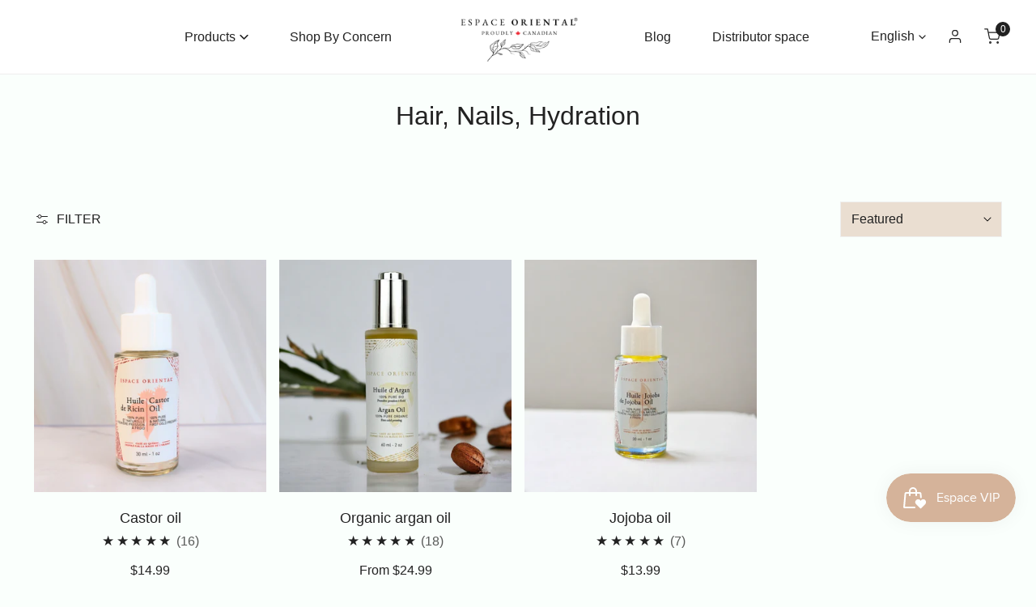

--- FILE ---
content_type: text/css
request_url: https://espaceoriental.com/cdn/shop/t/26/assets/site-nav.css?v=133547115941749412841710356734
body_size: 1240
content:
.f-site-nav{--nav-item-px: 2.4rem;--nav-item-py: 1rem;font-family:var(--font-menu-family);margin:-1rem 0;color:var(--color-menu-text);z-index:1;text-transform:var(--navigation-transform)}.f-site-nav--space-xs{--nav-item-px: 1.2rem}.f-site-nav--space-sm{--nav-item-px: 1.6rem}.f-site-nav--space-md{--nav-item-px: 1.8rem}.f-site-nav__list{display:flex;align-items:center;flex-wrap:wrap;margin:0 calc(var(--nav-item-px) / -2)}.f-site-nav a[class*=link],.f-site-nav summary[class*=link]{line-height:inherit}.f-site-nav a[class*=link]>span:not(.f-site-nav__arrow),.f-site-nav summary[class*=link]>span:not(.f-site-nav__arrow){position:relative}.f-site-nav a[class*=link]>span:not(.f-site-nav__arrow):after,.f-site-nav summary[class*=link]>span:not(.f-site-nav__arrow):after{content:"";height:1px;width:0;background:currentColor;display:block;position:absolute;left:0;bottom:-5px;transition:.25s width ease-in-out}.f-site-nav a[class*=link]:focus-visible>span:not(.f-site-nav__arrow):after,.f-site-nav a[class*=link]:hover>span:not(.f-site-nav__arrow):after,.f-site-nav summary[class*=link]:focus-visible>span:not(.f-site-nav__arrow):after,.f-site-nav summary[class*=link]:hover>span:not(.f-site-nav__arrow):after{width:100%}.f-site-nav__item{font-weight:var(--font-menu-weight);color:var(--color-menu-text)}.f-site-nav__item:not(.f-site-nav__item--mega){position:relative}.f-site-nav__item details{position:relative}.f-site-nav__item--mega details{position:static}.f-site-nav__item details[open] .f-site-nav__dropdown{opacity:1;visibility:visible;transform:translateZ(0);pointer-events:auto;animation:f-fade-in-up .35s ease}.f-site-nav__item details[open]>.f-site-nav__link .f-site-nav__arrow svg,.f-site-nav__item details[open]>.f-site-nav__sub-link .f-site-nav__arrow svg{transform:rotate(180deg)}.f-site-nav__item:focus-within,.f-site-nav__item:hover,.f-site-nav__item--current{color:var(--color-menu-text-hover)}.f-site-nav__item:focus-within>a[class*=link]>span:not(.f-site-nav__arrow):after,.f-site-nav__item:hover>a[class*=link]>span:not(.f-site-nav__arrow):after,.f-site-nav__item--current>a[class*=link]>span:not(.f-site-nav__arrow):after{width:100%}.f-site-nav__arrow{pointer-events:none;margin-left:5px}.f-site-nav__arrow svg{width:1rem;height:1rem}.f-site-nav__sub-link .f-site-nav__arrow{transform:translateY(-50%);position:absolute;top:50%}.f-site-nav__link{display:block;padding:var(--nav-item-py) var(--nav-item-px);color:currentColor!important;line-height:40px}.f-site-nav__dropdown{color:var(--color-menu-subtext, currentColor);position:absolute;left:0;min-width:200px;background:var(--color-menu-dropdown-bg, #fff);border-radius:5px;padding:1rem;opacity:0;visibility:hidden;box-shadow:0 12rem 20rem #00000012;transition:all .25s ease-in-out,transform .25s ease-in-out;transition-delay:.1s;transform:translate3d(0,12px,0);z-index:11;pointer-events:none;display:block!important}.f-site-nav__dropdown--mega{left:0;width:100%;top:100%;border-radius:0;padding:3rem 1.6rem;overflow:hidden;max-height:calc(95vh - var(--f-header-height));overflow-y:auto}.f-site-nav__dropdown--mega .f-site-nav__arrow{display:none}.f-site-nav__dropdown--mega .f-site-nav__dropdown--level3{position:static;opacity:1;visibility:visible;box-shadow:none;padding:0;transform:none}.f-site-nav__dropdown--mega ul.f-grid{gap:3rem;flex:1;min-width:25rem}.f-site-nav__dropdown--mega ul.f-grid>li>a{font-weight:700}.f-site-nav__dropdown--mega ul.f-grid+.f-site-nav__mega-addon{width:auto}.f-site-nav__dropdown--level3{position:relative;left:auto;padding:0 1rem;min-width:100%;box-shadow:none}.site-header__right .f-site-nav__dropdown--level3{right:auto}.f-site-nav__item:focus-within>.f-site-nav__dropdown,.f-site-nav__item:hover>.f-site-nav__dropdown{opacity:1;visibility:visible;transform:translateZ(0);pointer-events:auto}.f-site-nav__dropdown-inner{display:flex;justify-content:center;flex-wrap:wrap}.f-site-nav__sub-item:focus-within .f-site-nav__dropdown,.f-site-nav__sub-item:hover .f-site-nav__dropdown{opacity:1;visibility:visible;transform:translateZ(0);pointer-events:auto}.f-site-nav__sub-item .f-site-nav__arrow{right:5px}.f-site-nav__sub-link{padding:1rem .5rem;line-height:2.2rem;display:block;position:relative;transition:.3s all;color:var(--color-menu-subtext, currentColor)}.f-site-nav__sub-link:hover{color:var(--color-menu-subtext-hover)}.f-site-nav__mega-addon{max-width:var(--max-width, 50%)}.f-site-nav__mega-addon .f-column{min-width:150px;flex:1}.f-site-nav__mega-addon--banner{width:var(--banner-width)!important}.f-site-nav__mega-addon .flickity-button{width:3.6rem;height:3.6rem}.f-site-nav__mega-addon .flickity-button.next{right:-12px}.f-site-nav__mega-addon .flickity-button.previous{left:-12px}.f-site-nav__mega-addon--wrapper{grid-template-columns:repeat(auto-fit,minmax(220px,1fr));grid-row-gap:1.5rem;margin:0}.f-site-nav__mega-addon .product-card__title{color:currentColor}.f-site-nav__mega-html{white-space:initial;max-width:100%}.mobile-nav-toggle{flex:0 0 auto;margin-right:1.56rem;margin-left:-1.1rem}.mobile-nav-toggle button,.mobile-nav-toggle button:hover{color:currentColor!important}.mobile-nav-toggle svg{width:2.2rem;height:2.2rem}.f-mobile-nav{position:relative;height:100%;display:flex;flex-direction:column}.f-mobile-nav .f-drawer__close{right:0;top:0;transform:none}.f-mobile-nav .f-drawer__close svg{width:2.2rem;height:2.2rem}.f-mobile-nav__inner{padding:0 1.6rem 2.4rem}.f-mobile-nav__link,.f-mobile-nav__sub-link{color:var(--color-text-body);display:block;position:relative;flex-grow:1;line-height:4.8rem;font-weight:var(--font-menu-weight)}.f-mobile-nav__item{border-bottom:1px solid var(--color-border)}.f-mobile-nav__item,.f-mobile-nav__subitem{position:relative;overflow:hidden;display:flex;flex-wrap:wrap;flex-direction:column}.f-mobile-nav__item.is-selected>.f-mobile-nav__arrow:after,.f-mobile-nav__subitem.is-selected>.f-mobile-nav__arrow:after{transform:rotate(1turn)}.f-mobile-nav__arrow{position:absolute;top:0;right:0;z-index:10;width:4.8rem;height:4.8rem;display:flex;align-items:center;justify-content:center;cursor:pointer}.f-mobile-nav__arrow-icon{width:100%;height:calc(100% - 2.4rem);display:flex;align-items:center;justify-content:center;border-left:.1rem solid var(--color-border)}.f-mobile-nav__arrow-icon svg{position:absolute;transition:.3s all}.f-mobile-nav__arrow-icon svg:last-child{transform:rotate(90deg)}.f-mobile-nav collapsible-tab[open]>.f-mobile-nav__arrow svg:first-child{transform:rotate(270deg)}.f-mobile-nav__dropdown{padding-left:1.6rem;transition:.3s all;display:block;width:100%}.f-mobile-nav__addons{padding:2.4rem 1.6rem 0}.f-mobile-nav__addons-switcher{display:flex;flex-wrap:wrap;flex-direction:column;align-items:center}.f-mobile-nav__addons-switcher .f-disclosure--plain .f-disclosure__toggle{height:auto}.f-mobile-nav__addons-user-link{display:flex;align-items:center}.f-mobile-nav__addons-user-link svg{margin-right:5px}.f-mobile-nav .site-logo{display:block;padding:2.4rem 1.6rem 1.5rem;margin:0}.f-mobile-nav .site-logo .site-logo__img{margin:0}.f-mobile-nav .social-links{justify-content:center;margin-top:1.5rem}.f-mobile-nav .social-links a{padding-left:10px;padding-right:10px}.f-mobile-nav .social-links a svg{margin-right:0}.f-mobile-nav .social-links:empty{display:none}.no-js .list-menu{list-style:none;padding:0;margin:0}.no-js .menu-drawer{position:absolute;transform:translate(-100%);visibility:hidden;z-index:3;left:0;top:100%;width:calc(100vw - 4rem);padding:0;overflow-x:hidden;background-color:var(--color-bg-1, #fff);border:.1rem solid var(--color-border);padding-bottom:1.6rem}.no-js .menu-drawer [data-collapsible-icon]{right:3rem}.no-js .header__icon--menu .icon{display:block;position:absolute;opacity:1;transform:scale(1);transition:transform .15s ease,opacity .15s ease}.no-js details:not([open])>.header__icon--menu .f-icon-close,.no-js details[open]>.header__icon--menu .icon-hamburger{visibility:hidden;opacity:0;transform:scale(.8)}.no-js .menu-drawer__menu-item--active,.no-js .menu-drawer__menu-item:hover{color:rgb(var(--color-foreground));background-color:rgba(var(--color-foreground),.04)}.no-js .menu-drawer__menu-item{padding:1.1rem 3.2rem;text-decoration:none}.no-js .mobile-nav-toggle{margin-left:0}.no-js .menu-drawer__submenu .menu-drawer__menu-item{padding:1.2rem 5.2rem 1.2rem 6rem}.no-js .f-mobile-nav__addons .social-links{margin-top:1.5rem}.no-js .f-mobile-nav__addons .social-links svg{width:1.6rem;height:1.6rem}.no-js .menu-drawer__submenu .menu-drawer__submenu .menu-drawer__menu-item{padding-left:9rem}.no-js .menu-drawer__close-button{display:none}.no-js .list-menu__item{display:flex;align-items:center}.no-js .menu-drawer__navigation>ul>li{border-bottom:.1rem solid var(--color-border)}.no-js .menu-drawer__submenu ul>li{border-top:.1rem solid var(--color-border)}.no-js details[open]>.menu-drawer{transform:translate(0);visibility:visible}
/*# sourceMappingURL=/cdn/shop/t/26/assets/site-nav.css.map?v=133547115941749412841710356734 */


--- FILE ---
content_type: text/css
request_url: https://espaceoriental.com/cdn/shop/t/26/assets/collection.css?v=120749165187303517811710356734
body_size: 1301
content:
.f-section-product-grid{content-visibility:visible}.product-grid--empty{padding:100px 0}.product-grid--empty h2{margin-bottom:.4rem}.product-grid__header{--first-column-width: 200px;margin-bottom:2.4rem;display:grid;grid-template-areas:"left center right";column-gap:3rem;grid-template-columns:minmax(var(--first-column-width),auto) 1fr minmax(200px,auto)}.main-collection__wrapper--drawer .product-grid__header{grid-area:left}.product-grid__header .collection-sortby,.product-grid__header .column-switcher{grid-area:right}.product-grid__header drawer-opener{grid-area:left}.no-js .product-grid__header{display:flex}.collection-product-count{grid-area:left}.main-collection__wrapper--drawer .collection-product-count{text-align:center;grid-area:center}.f-facets__header .collection-product-count{grid-area:unset}@media (max-width: 1024px){.collection-product-count{text-align:center;grid-area:center}}.collection-sortby select{line-height:42px}@media (min-width: 1280px){.f-facets--left .scroll-container,.f-facets--right .scroll-container{overflow:hidden}}.f-pagination-wrapper,.main-collection__wrapper{margin-top:4rem}@media (max-width: 768px){.main-collection__wrapper{margin-top:1rem}}.main-collection__wrapper--hide-filters .f-drawer-facets{display:none}.main-collection__list{flex:1;position:relative}@media (min-width: 1280.02px){.main-collection__wrapper--left .main-collection__list{padding-left:3rem}.main-collection__wrapper--right .main-collection__list{padding-right:3rem}}.main-collection__pagination{text-align:center;margin-top:40px}.main-collection__pagination .btn{min-width:120px}@media (min-width: 1024px){.main-collection__pagination{margin-top:60px}}.no-js .main-collection__wrapper--right noscript{order:1}.drawer-facets-nojs[open]>summary:before{position:fixed;top:0;right:0;bottom:0;left:0;z-index:2;display:block;cursor:default;content:" ";background-color:rgba(var(--color-foreground),.5)}.f-facets--right{order:1}.f-facets__container--drawer{width:100%}.f-facets__container--drawer .f-facets__wrapper{padding:2.5rem 3rem}.f-facets__heading{margin-bottom:30px;height:44px}.f-facets__block{border-bottom:1px solid var(--color-border);padding:1.2rem 0}.f-facets__block:first-of-type .f-facets__block-header{margin-top:-2.2rem}.f-facets__block-header{padding:18px 0;position:relative;border:none!important;background:none!important;height:auto;border-radius:0;width:100%;justify-content:flex-start}.f-facets__block-header h5{margin:0;line-height:1}.f-facets__block-content{margin:0 -.5rem;padding:0 .5rem}.f-facets__block-sortby label{flex:1;margin:.5rem 0}.f-facets__block-sortby .flex{gap:1rem}.f-facets__block-sortby select{background-color:transparent}.no-js .f-facets__block-sortby{display:block;padding:2.5rem 0}.f-facets__item{line-height:36px}.f-facets__header{padding:20px 30px;border-bottom:1px solid var(--color-border);grid-template-columns:1fr 2fr 1fr;display:grid}.f-facets__header .f-facets__heading{margin:0;height:auto;line-height:1}.f-facets__header .btn{right:1.25rem;top:1rem}@media (min-width: 1024.02px){.main-collection__wrapper--left .f-facets__header,.main-collection__wrapper--right .f-facets__header{display:none}}.no-js .f-facets__header{grid-template-columns:1fr 1fr}.f-facets__footer{padding:10px 30px 30px;position:relative}.f-facets__footer>*{width:50%}.f-facets__footer .btn--plain{width:100%}@media (min-width: 1280.02px){.main-collection__wrapper--left .f-facets__footer,.main-collection__wrapper--right .f-facets__footer{display:none}}@media (min-width: 1024.02px){.f-facets--left,.f-facets--right{position:static;background:none;transform:none;width:280px;flex:0 0 auto;transition:none;z-index:0;max-height:initial}}@media (max-width: 1279.98px){.f-facets .f-facets__wrapper{padding:2.5rem 3rem}}.active-facets{display:flex;flex-flow:row wrap}.active-facets facet-remove:only-child{display:none}.active-facets__button{padding:0 12px;margin-right:1.5rem;margin-bottom:1.5rem;height:calc(var(--btn-height) - 12px)}.active-facets__button svg{width:14px;height:14px;margin-left:5px}.active-facets__button-clear{border:none}.active-facets__button-inner{display:inline-flex;align-items:center}.f-facets-price{display:block;padding-bottom:8px}.f-facets-price__inputs{display:flex;justify-content:space-between;align-items:center}.f-facets-price__field{position:relative;flex:1;padding:0 2px}.f-facets-price__field-currency{position:absolute;left:1.2rem;top:50%;transform:translateY(-50%)}.f-facets-price__field .form-control{padding-left:2.2rem;padding-right:1.2rem;text-align:right}.f-facets-price__to{margin:0 2rem}.f-facets-price__range{-webkit-appearance:none;appearance:none;width:100%;background:transparent;pointer-events:none;height:6px;vertical-align:top;outline:none}.f-facets-price__range:last-child{position:absolute;left:0;top:0}.f-facets-price__range-group{position:relative;height:6px;background:linear-gradient(to right,rgb(223,223,223) var(--price-min),#000 var(--price-min),#000 var(--price-max),rgb(223,223,223) var(--price-max));border-radius:4px;margin:16px 2px}.f-facets-price__range::-webkit-slider-thumb{-webkit-appearance:none}.f-facets-price__range::-webkit-slider-thumb{position:relative;height:1.4rem;width:1.4rem;border-radius:100%;border:none;background:#fff;cursor:pointer;margin-top:-5px;z-index:1;box-shadow:0 0 0 5px #000 inset;transition:.2s all}.f-facets-price__range:hover::-webkit-slider-thumb{transform:scale(1.3)}.f-facets-price__range::-webkit-slider-runnable-track{width:100%;height:6px;cursor:pointer;background:#f5f5f5;border-radius:4px;border:none}.f-facets-price__range::-moz-range-thumb{height:14px;width:14px;border-radius:100%;border:none;background:#fff;cursor:pointer;box-shadow:0 0 0 5px #000 inset;transition:.2s all}.f-facets-price__range:hover::-moz-range-thumb{transform:scale(1.3)}.f-facets-price__range::-moz-range-progress,.f-facets-price__range::-moz-range-track{width:100%;height:6px;cursor:pointer;border-radius:4px;border:none}.f-facets-price__range::-moz-range-progress{background-color:#000000b3}.f-facets-price__range::-moz-range-track{background-color:#f5f5f5}.f-facets-price__range::-webkit-slider-runnable-track{background:none}.f-facets-price__range::-webkit-slider-thumb{pointer-events:auto}.f-facets-price__range::-moz-range-progress,.f-facets-price__range::-moz-range-track{background:none}.f-facets-price__range::-moz-range-thumb{pointer-events:auto}@media not screen and (pointer: fine){.f-facets-price__range::-webkit-slider-thumb{height:20px;width:20px;margin-top:-7px;box-shadow:0 0 0 7px #000 inset}.f-facets-price__range::-moz-range-thumb{height:20px;width:20px;box-shadow:0 0 0 7px #000 inset}}[data-toggle-sidebar]+.collection-product-count{margin-left:30px}.column-switcher .btn{border-radius:var(--btn-rounded)}.column-switcher .btn[aria-selected]{background:var(--color-btn-bg-hover, #000);color:var(--color-btn-text-hover, #fff);border-color:var(--color-border)}.column-switcher .btn+.btn{margin-left:8px}filter-color-swatch{display:flex;line-height:2.4rem;padding:8px 2px}filter-color-swatch [disabled]{pointer-events:none}filter-color-swatch label{position:relative;display:inline-flex;align-items:center;cursor:pointer}filter-color-swatch label:hover .color-check{border:none}filter-color-swatch label:hover .color-check:after{opacity:1;transform:scale(1)}filter-color-swatch .color-check{width:var(--color-swatch-size);height:var(--color-swatch-size);padding:0;border-radius:var(--color-swatch-radius);background-color:var(--color-option);border:1px solid var(--color-border);background-size:cover;background-repeat:no-repeat;position:relative;cursor:pointer;display:block;margin-right:12px}filter-color-swatch .color-check:after{content:"";position:absolute;top:0;left:0;width:100%;height:100%;box-shadow:0 0 0 3px #fff inset,0 0 0 1px var(--color-text-body);border-radius:var(--color-swatch-radius);opacity:0;transform:scale(.9);transition:opacity .2s ease,transform .2s ease}filter-color-swatch input{clip:rect(0,0,0,0);overflow:hidden;position:absolute;height:1px;width:1px}filter-color-swatch input:checked+.color-check{border:none}filter-color-swatch input:checked+.color-check:after{opacity:1;transform:scale(1)}filter-color-swatch input:focus-visible+.color-check{outline:0;box-shadow:0 0 0 calc(.1rem + 1px) rgba(var(--color-foreground),.3)}.no-js filter-color-swatch input{position:static;cursor:pointer;height:18px;width:18px;flex:0 0 auto;border:1px solid var(--color-border);margin-right:12px;left:1px}filter-color-swatch>*{cursor:pointer}show-more-button{display:block;margin-top:1rem}@media (max-width: 767.98px){.product-grid__header{padding:0 0 .5rem;background:var(--color-bg-1, #fff);position:sticky;top:0;grid-template-columns:1fr 2fr 1fr;margin-bottom:1.5rem;z-index:98;transition:.2s top;will-change:top}.header-sticky-enabled.header-sticky--visible .product-grid__header{top:calc(var(--f-header-height) - 2px)}.collection-product-count{text-align:center}.no-js .collection-product-count{text-align:right}.main-collection__wrapper--hide-filters .product-grid__header{grid-template-columns:1fr 1fr 1fr;gap:1.2rem}.main-collection__wrapper--hide-filters .collection-sortby{display:block;grid-area:left}.main-collection__wrapper--hide-filters .collection-sortby select{padding-right:22px!important;background-position-x:calc(100% - 8px)}}
/*# sourceMappingURL=/cdn/shop/t/26/assets/collection.css.map?v=120749165187303517811710356734 */


--- FILE ---
content_type: text/css
request_url: https://espaceoriental.com/cdn/shop/t/26/assets/footer.css?v=110822426907142863961710356734
body_size: -51
content:
.site-footer .f-column{width:100%}@media (min-width: 1024px){.site-footer .f-column{width:calc(var(--column-width) * 1%)}.site-footer .f-column[data-column-type=empty_column]{width:calc(var(--column-width) * 1px);flex:0 0 auto;padding:0}}.site-footer li{line-height:32px}.site-footer__top{padding:4.5rem 0 3rem}@media (max-width: 1023.98px){.site-footer__top .f-flex{flex-wrap:wrap}}@media (min-width: 640px) and (max-width: 1023.98px){.site-footer__top .f-column{width:50%}}@media (max-width: 1023.98px){.site-footer__top .f-column[data-column-type=empty_column]{display:none}}@media (max-width: 639.98px){.site-footer__top{padding:30px 0 0}}.site-footer__bottom{padding:1.8rem 0 3rem}@media (max-width: 767.98px){.site-footer__bottom{padding-top:3rem}}.site-footer__copyright{margin:0;line-height:32px}.site-footer .flex+.site-footer__copyright{margin-top:15px}.site-footer__selectors{margin:-5px}.site-footer__selectors>*{padding:5px}.site-footer__block-heading{margin-bottom:1.2rem;color:currentColor}@media (max-width: 639.98px){.site-footer__block-heading{padding:1.5rem 0 1rem}}.site-footer__block .rte{margin-bottom:2.4rem}@media (max-width: 639.98px){.site-footer__block{border-bottom:1px solid var(--color-border)}.site-footer__block-content{padding-bottom:2rem}}.site-footer__contact--has-divider{border-bottom:1px solid var(--color-border)}.site-footer__contact h3{margin:0;font-size:var(--font-body-size);color:currentColor}@media (min-width: 640px) and (max-width: 1023.98px){.site-footer__contact h3{display:block;width:100%;text-align:center}}.site-footer__contact-inner{padding:20px 0 10px;margin:0 -15px}.site-footer__contact-inner>*{padding:0 15px 10px}.site-footer__contact-inner div span:first-child{margin-right:6px}.site-footer .payment-icons{display:flex;align-items:center;margin:-5px}.site-footer .payment-icons li{display:inline-flex;padding:5px}.site-footer .payment-icons .f-icon{width:40px;height:auto}@media (min-width: 767.98px){.site-footer .payment-icons .f-icon{width:50px}}.site-footer__social-links{margin-bottom:20px}.site-footer__social-links .social-links{margin:-5px -16px;flex-wrap:wrap}.site-footer__social-links .social-links a{padding:5px 16px}@media (max-width: 639.98px){.site-footer__social-links .social-links{justify-content:center}}.site-footer__social-links svg{margin-right:0}@media (min-width: 639.98px){.site-footer summary{pointer-events:none}}@media (max-width: 639.98px){.site-footer .language-switcher+.country-switcher .f-disclosure-list{right:0;left:auto}}
/*# sourceMappingURL=/cdn/shop/t/26/assets/footer.css.map?v=110822426907142863961710356734 */


--- FILE ---
content_type: text/css
request_url: https://espaceoriental.com/cdn/shop/t/26/assets/cart-drawer.css?v=110787697977069449011710356734
body_size: 304
content:
.f-cart-drawer .f-drawer__header:after{content:"";right:2rem;left:2rem;position:absolute;bottom:0;height:1px;display:block;background-color:var(--color-border)}.f-cart-drawer__inner{padding-right:2px}.f-cart-drawer__item{padding:1.5rem 0}.f-cart-drawer__product{display:flex;align-items:flex-start}.f-cart-drawer__product-image{width:80px;flex:0 0 auto}.f-cart-drawer__product-info{flex:1;padding-left:1rem}.f-cart-drawer__product-header{margin-bottom:6px}.f-cart-drawer__product-header+.f-cart-drawer__product-prices{margin-bottom:5px;margin-top:-2px}.f-cart-drawer__product-name{font-size:1.6rem;color:var(--color-text-body);margin:0;padding-right:1.5rem}.f-cart-drawer__product-name:hover{color:var(--color-link-hover)}.f-cart-drawer__product-tuning{margin-top:12px;display:flex;align-items:center;justify-content:space-between}.f-cart-drawer__product .f-quantity{height:36px;width:110px}.f-cart-drawer__remove{font-size:14px;color:rgba(var(--color-foreground),.75)!important;height:auto!important;margin-left:12px}.f-cart-drawer__remove:hover{color:var(--color-link-hover)!important}.f-cart-drawer__notice{margin-bottom:10px}.f-cart-drawer__totals{padding:10px 0}.f-cart-drawer__totals>*{margin:0}.f-cart-drawer .collapsible__content-inner{padding:2rem 0}.f-cart-drawer__shipping-message p:first-child{font-weight:700}.f-cart-drawer__shipping-buttons{margin-top:1.6rem}.f-cart-drawer__shipping-buttons .btn+.btn{margin-top:10px}.f-cart-drawer__empty-text,.f-cart-drawer__no-cookies-text,.f-cart-drawer.is-empty .f-cart-drawer__items,.f-cart-drawer.is-empty .f-drawer__footer,.f-cart-drawer.is-empty .cart-link__count{display:none}.f-cart-drawer.is-empty .f-cart-drawer__empty-text,.f-cart-drawer.cookies-disabled .f-cart-drawer__no-cookie-text{display:block}.f-cart-drawer__item .f-notification{margin-top:1rem}.f-cart-drawer .f-drawer__footer{border-top:1px solid var(--color-border);padding-bottom:2.4rem}.f-cart-drawer .f-drawer__footer .collapsible__button{font-size:calc(var(--font-body-size) * 1px)}.f-cart-drawer .f-drawer__footer .collapsible__content-inner{padding-left:3px;padding-right:3px}.f-cart-drawer__block-text,.f-cart-drawer__block-image{margin:1.6rem 0}.f-cart-drawer__discounts ul{padding-top:2rem}.f-cart-drawer__buttons .btn+.btn{margin-top:10px}.f-cart-drawer__buttons .agree-terms{width:100%;padding-bottom:12px}.f-cart-drawer__buttons .f-checkbox{margin-top:0}.f-cart-drawer__buttons+.f-cart-drawer__block-subtotal{margin-top:6px}.f-cart-drawer__block-subtotal+.f-cart-drawer__buttons,.f-cart-drawer__block-subtotal~.block{margin-top:16px}.f-cart-drawer .block+.f-cart-drawer__block-subtotal,.f-cart-drawer .block+.f-cart-drawer__buttons{margin-top:16px}.f-cart-drawer .f-incart{margin-top:15px}.f-cart-drawer__product-price~.f-cart-drawer__product-price{margin-left:5px}.f-cart-recommendations__wrapper{padding:1.6rem;border:1px solid var(--color-border);border-radius:.5rem;margin-top:1.5rem;padding-bottom:0}.f-cart-recommendations__items{flex-flow:row nowrap;overflow:auto;display:flex;gap:1.2rem;padding-bottom:1.2rem;scroll-behavior:smooth}.f-cart-recommendations__items::-webkit-scrollbar{height:3px;border-radius:2px}.f-cart-recommendations__items::-webkit-scrollbar-thumb{background:rgba(var(--color-foreground),.7)}.f-cart-recommendations__item{flex:0 0 66.67%;display:flex;column-gap:1rem;scroll-snap-align:start}.f-cart-recommendations__items-only-product .f-cart-recommendations__item{flex:0 0 auto}.f-cart-recommendations__item:last-child{margin-bottom:0}.f-cart-recommendations__item-image{width:7rem;flex:0 0 auto}.f-cart-recommendations__item--action .btn{font-size:1.3rem;padding:1rem 1.2rem;line-height:1;height:auto}.f-cart-recommendations__item--action .btn:hover{box-shadow:none!important}.f-cart-recommendations__item-title{line-height:1.5}.f-cart-recommendations__item .f-price__sale,.f-cart-recommendations__item .f-price__regular{margin:0 0 .8rem}.f-cart-recommendations__item .f-price{font-size:1.3rem}.f-cart-recommendations__item .f-price--on-sale .f-price__sale{display:inline-block}.f-cart-recommendations__item .f-price--on-sale .f-price__sale>.f-price-item--sale{margin-right:.5rem}.f-cart-recommendations__item .f-price__unit-wrapper{margin-top:0;margin-bottom:.8rem}.foxkit-cart-countdown-hook,.foxkit-cart-goal-hook{padding:0 3rem}.foxkit-cart-countdown-hook:empty,.foxkit-cart-goal-hook:empty{display:none}.foxkit-cart-goal-hook foxkit-cart-goal{margin-bottom:15px;padding-top:10px}.foxkit-cartgoal__title{font-size:1.6rem}.f-incart .f-incart__title{font-size:16px}
/*# sourceMappingURL=/cdn/shop/t/26/assets/cart-drawer.css.map?v=110787697977069449011710356734 */
